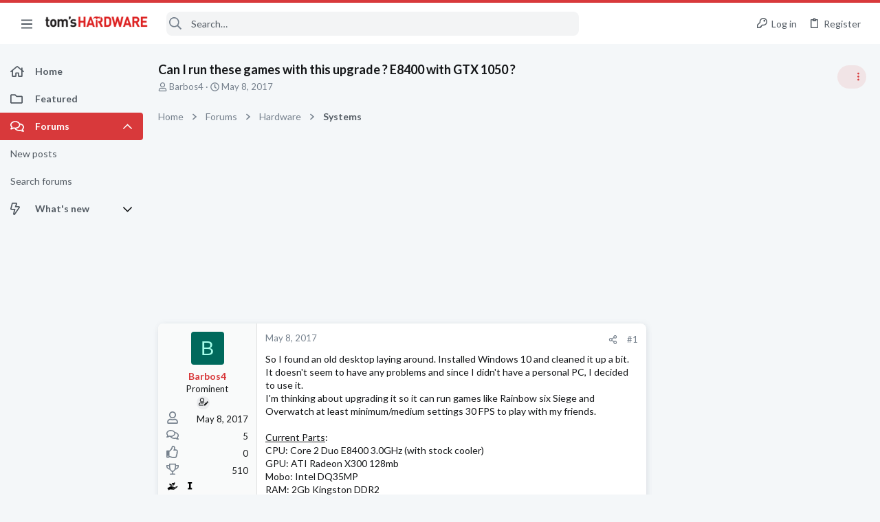

--- FILE ---
content_type: image/svg+xml
request_url: https://forums.tomshardware.com/data/medias/svg/PC%20Games_2-Authority.svg
body_size: 717
content:
<svg id="Layer_1" data-name="Layer 1" xmlns="http://www.w3.org/2000/svg" viewBox="0 0 100 100"><title>PC Games_2-Authority</title><polygon points="38.75 93.78 34.12 96.38 35.15 91.17 31.25 87.56 36.52 86.94 38.75 82.11 40.98 86.94 46.25 87.56 42.35 91.17 43.38 96.38 38.75 93.78"/><polygon points="61.25 93.78 56.62 96.38 57.65 91.17 53.75 87.56 59.02 86.94 61.25 82.11 63.48 86.94 68.75 87.56 64.85 91.17 65.89 96.38 61.25 93.78"/><path d="M64.64,25.16h-56A4.66,4.66,0,0,0,4,29.8V59.4A4.65,4.65,0,0,0,8.62,64h56a4.65,4.65,0,0,0,4.64-4.64V29.8A4.66,4.66,0,0,0,64.64,25.16ZM22.48,31.09a1,1,0,0,1,1-1h2.85a1,1,0,0,1,1,1v2.48a1,1,0,0,1-1,1H23.51a1,1,0,0,1-1-1Zm0,7.61a1,1,0,0,1,1-1h2.85a1,1,0,0,1,1,1v2.48a1,1,0,0,1-1,1H23.51a1,1,0,0,1-1-1Zm0,7.77a1,1,0,0,1,1-1h2.85a1,1,0,0,1,1,1V49a1,1,0,0,1-1,1H23.51a1,1,0,0,1-1-1ZM14.77,31.09a1,1,0,0,1,1-1h2.86a1,1,0,0,1,1,1v2.48a1,1,0,0,1-1,1H15.8a1,1,0,0,1-1-1Zm0,7.61a1,1,0,0,1,1-1h2.86a1,1,0,0,1,1,1v2.48a1,1,0,0,1-1,1H15.8a1,1,0,0,1-1-1ZM12,56.73a1,1,0,0,1-1,1H8.1a1,1,0,0,1-1-1V54.25a1,1,0,0,1,1-1H11a1,1,0,0,1,1,1ZM12,49a1,1,0,0,1-1,1H8.1a1,1,0,0,1-1-1V46.47a1,1,0,0,1,1-1H11a1,1,0,0,1,1,1Zm0-7.77a1,1,0,0,1-1,1H8.1a1,1,0,0,1-1-1V38.7a1,1,0,0,1,1-1H11a1,1,0,0,1,1,1Zm0-7.61a1,1,0,0,1-1,1H8.1a1,1,0,0,1-1-1V31.09a1,1,0,0,1,1-1H11a1,1,0,0,1,1,1Zm2.79,12.9a1,1,0,0,1,1-1h2.86a1,1,0,0,1,1,1V49a1,1,0,0,1-1,1H15.8a1,1,0,0,1-1-1ZM35,56.73a1,1,0,0,1-1,1H16a1,1,0,0,1-1-1V54.25a1,1,0,0,1,1-1H34a1,1,0,0,1,1,1ZM35.17,49a1,1,0,0,1-1,1H31.28a1,1,0,0,1-1-1V46.47a1,1,0,0,1,1-1h2.85a1,1,0,0,1,1,1Zm0-7.77a1,1,0,0,1-1,1H31.28a1,1,0,0,1-1-1V38.7a1,1,0,0,1,1-1h2.85a1,1,0,0,1,1,1Zm0-7.61a1,1,0,0,1-1,1H31.28a1,1,0,0,1-1-1V31.09a1,1,0,0,1,1-1h2.85a1,1,0,0,1,1,1ZM42.87,49a1,1,0,0,1-1,1H39a1,1,0,0,1-1-1V46.47a1,1,0,0,1,1-1h2.85a1,1,0,0,1,1,1Zm7.74,0a1,1,0,0,1-1,1H46.73a1,1,0,0,1-1-1V46.47a1,1,0,0,1,1-1h2.85a1,1,0,0,1,1,1Zm7.84,0a1,1,0,0,1-1,1H54.56a1,1,0,0,1-1-1V46.47a1,1,0,0,1,1-1h2.85a1,1,0,0,1,1,1Zm7.7,0a1,1,0,0,1-1,1H62.27a1,1,0,0,1-1-1V46.47a1,1,0,0,1,1-1h2.85a1,1,0,0,1,1,1ZM42.87,41.18a1,1,0,0,1-1,1H39a1,1,0,0,1-1-1V38.7a1,1,0,0,1,1-1h2.85a1,1,0,0,1,1,1Zm0-7.61a1,1,0,0,1-1,1H39a1,1,0,0,1-1-1V31.09a1,1,0,0,1,1-1h2.85a1,1,0,0,1,1,1Zm7.74,7.61a1,1,0,0,1-1,1H46.73a1,1,0,0,1-1-1V38.7a1,1,0,0,1,1-1h2.85a1,1,0,0,1,1,1Zm0-7.61a1,1,0,0,1-1,1H46.73a1,1,0,0,1-1-1V31.09a1,1,0,0,1,1-1h2.85a1,1,0,0,1,1,1Zm2.76-2.48a1,1,0,0,1,1-1h2.86a1,1,0,0,1,1,1v2.48a1,1,0,0,1-1,1H54.4a1,1,0,0,1-1-1Zm5.08,10.09a1,1,0,0,1-1,1H54.56a1,1,0,0,1-1-1V38.7a1,1,0,0,1,1-1h2.85a1,1,0,0,1,1,1Zm7.7,0a1,1,0,0,1-1,1H62.27a1,1,0,0,1-1-1V38.7a1,1,0,0,1,1-1h2.85a1,1,0,0,1,1,1Zm0-7.61a1,1,0,0,1-1,1H62.27a1,1,0,0,1-1-1V31.09a1,1,0,0,1,1-1h2.85a1,1,0,0,1,1,1Z"/><path d="M96,54.57l-.5,15.82c.07,3.06-3.1,6.56-5.79,6.56-2.13,0-12.85-.07-12.85-.07-2.69-.27-5.32-3.16-5.42-7.37l.09-15.72C76.72,57.67,88.38,57.82,96,54.57Z"/><path d="M82.73,54c.14-1.73.34-11.17.17-12s-1.16-1.42-3.13-1.31c-2.75.1-7.23,2.57-7.64,5.87-.06.55-.25,2.49-.54,5.74C73.16,53.15,80.55,54.3,82.73,54Z"/><path d="M84.62,54c-.14-1.73-.34-11.17-.17-11.94s1.16-1.43,3.13-1.32c2.75.1,7.23,2.58,7.64,5.87,0,.36.24,2.47.54,5.74C94.19,53.15,86.81,54.3,84.62,54Z"/></svg>